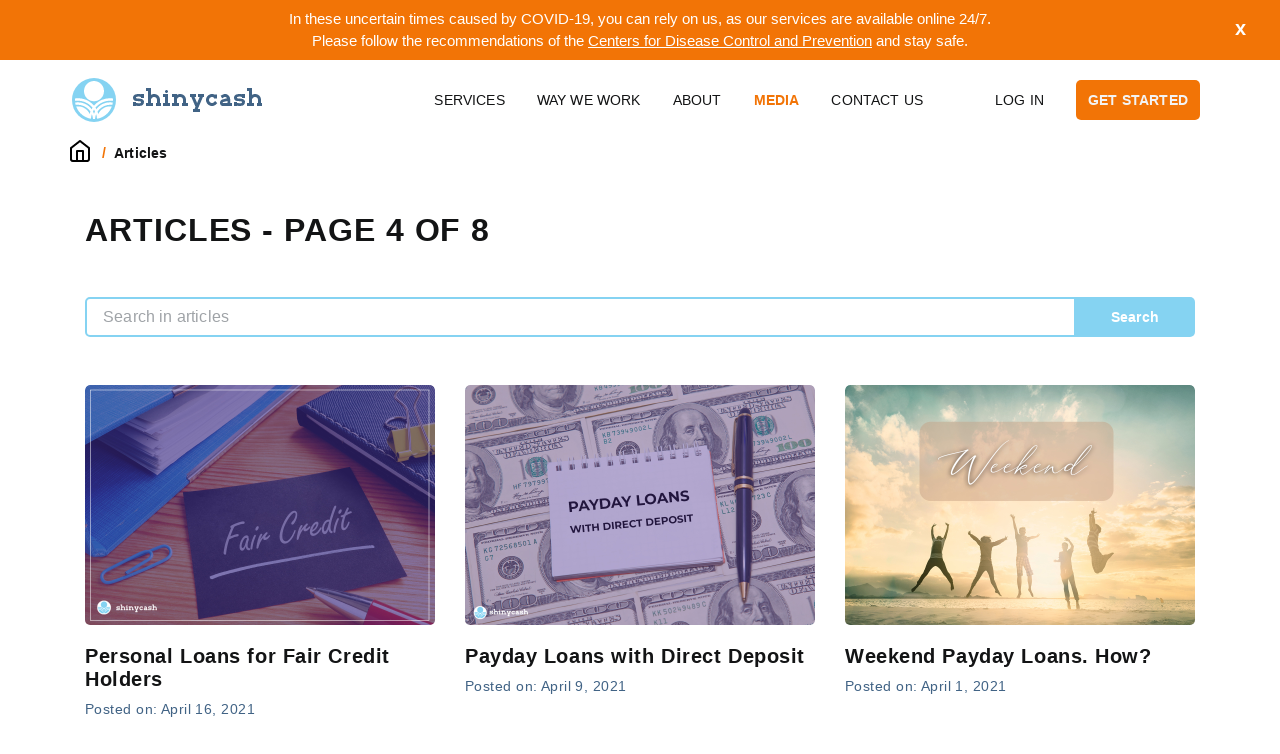

--- FILE ---
content_type: text/html; charset=UTF-8
request_url: https://shinycash.com/articles?page=4
body_size: 4160
content:
<!DOCTYPE html><html
lang="en"><head><meta
charset="UTF-8"><meta
name="viewport" content="width=device-width, initial-scale=1.0"><title>Quick Fast Cash Loan ★ Articles - Page 4 of 8 ★ Shinycash</title><meta
name="description" content="Personal loans are unsecured loans borrowed to meet immediate needs. As these loans are multi-purpose in their nature, they can be used for many purposes..."><meta
property="article:section" content="Products"><meta
name="twitter:card" content="summary"><meta
name="twitter:description" content="Personal loans are unsecured loans borrowed to meet immediate needs. As these loans are multi-purpose in their nature, they can be used for many purposes..."><meta
name="twitter:title" content="Quick Fast Cash Loan ★ Articles - Page 4 of 8 ★ Shinycash"><meta
name="twitter:image" content="https://shinycash.com/images/logo.svg"><meta
property="og:title" content="Quick Fast Cash Loan ★ Articles - Page 4 of 8 ★ Shinycash"><meta
property="og:site_name" content="Shinycash"><meta
property="og:url" content="http://shinycash.com/articles?page=4"><meta
property="og:type" content="article"><meta
property="og:locale" content="en_US"><meta
property="og:description" content="Personal loans are unsecured loans borrowed to meet immediate needs. As these loans are multi-purpose in their nature, they can be used for many purposes..."><meta
property="og:image" content="https://shinycash.com/images/logo.svg"><link href="https://shinycash.com/articles" rel="canonical"><link
href="/minify/aa926909186ecb2b07477a0de6f71a87.css" rel="stylesheet"><link
rel="preconnect" href="https://www.googletagmanager.com" crossorigin><link
rel="preconnect" href="https://fcm.googleapis.com" crossorigin><link rel="preconnect" href="https://s3-us-west-2.amazonaws.com" crossorigin><link
rel="preconnect" href="https://www.gstatic.com" crossorigin><link
rel="preconnect" href="https://ipinfo.io" crossorigin><link
rel="preconnect" href="https://dw4sx0xk0hu8c.cloudfront.net" crossorigin> <script type="application/ld+json">{
        "@context": "https://schema.org",
        "@graph": [
            {
                "@type": "Organization",
                "@id": "https://shinycash.com",
                "name": "Shinycash",
                "url": "https://shinycash.com",
                "sameAs": [],
                "logo": {
                    "@type": "ImageObject",
                    "@id": "https://shinycash.com/#logo",
                    "url": "https://shinycash.com/images/logo-600.jpg",
                    "width": 600,
                    "height": 600,
                    "caption": "Shinycash"
                },
                "image": "https://shinycash.com/images/logo-600.jpg",
                "telephone": "(866) 888-0052",
                "email": "info@shinycash.com"
            },
            {
                "@type": "WebSite",
                "@id": "https://shinycash.com/#website",
                "url": "https://shinycash.com/",
                "name": "Shinycash",
                "publisher": {
                    "@id": "https://shinycash.com/#organization"
                }
            },
            {
                "@type": "WebPage",
                "@id": "#webpage",
                "url": false,
                "inLanguage": "en-US",
                "name": "Quick Fast Cash Loan ★ Articles - Page 4 of 8 ★ Shinycash",
                "isPartOf": {
                    "@id": "https://shinycash.com/#website"
                },
                "description": "Personal loans are unsecured loans borrowed to meet immediate needs. As these loans are multi-purpose in their nature, they can be used for many purposes..."
            }
        ]
    }</script> <link
rel="apple-touch-icon" sizes="180x180" href="/apple-touch-icon.png"><link
rel="icon" type="image/png" sizes="32x32" href="/favicon-32x32.png"><link
rel="icon" type="image/png" sizes="16x16" href="/favicon-16x16.png"><link
rel="manifest" href="/site.webmanifest"><link
rel="mask-icon" href="/safari-pinned-tab.svg" color="#5bbad5"><meta
name="msapplication-TileColor" content="#da532c"><meta
name="theme-color" content="#ffffff"></head><body><header
class="header-section"><nav
class="navbar navbar-expand-lg navbar-light fixed-top flex-column"><div
class="covid d-none"><div
class="container">
In these uncertain times caused by COVID-19, you can rely on us, as our services are available online
24/7. Please
follow the recommendations of the
<a
href="https://www.cdc.gov/coronavirus/2019-nCoV/index.html" rel="nofollow noopener" target="_blank">
Centers for Disease Control and Prevention</a> and stay safe.</div>
<span
id="covid-close">x</span></div><div
class="header-container"><div
class="d-flex align-items-center">
<button
class="navbar-toggler" type="button">
<span></span>
<span></span>
<span></span>
<span></span>
</button>
<a
href="/" class="navbar-brand navbar-brand-sm d-lg-none mr-auto mr-lg-5">
<img
src="/images/logo.svg" alt="Shinycash"/>
</a></div><div
class="collapse navbar-collapse">
<a
href="/" class="navbar-brand d-none d-lg-inline-block">
<img
src="/images/logo.svg" alt="Shinycash"/>
</a><ul
class="navbar-nav ml-auto mr-5"><li
class="nav-item dropdown"><a
href="javascript:;" class="nav-link dropdown-toggle" role="button" data-toggle="dropdown" aria-haspopup="true" aria-expanded="false">Services</a><ul
class='dropdown-menu' role='menu'><li
class="dropdown-item"><a
class="nav-link" href="/payday-loans">Payday Loans</a></li><li
class="dropdown-item"><a
class="nav-link" href="/personal-loans">Personal Loans</a></li><li
class="dropdown-item"><a
class="nav-link" href="/installment-loans">Installment Loans</a></li></ul></li><li
class="nav-item"><a
class="nav-link" href="/the-way-we-work">Way we work</a></li><li
class="nav-item dropdown"><a
href="javascript:;" class="nav-link dropdown-toggle" role="button" data-toggle="dropdown" aria-haspopup="true" aria-expanded="false">About</a><ul
class='dropdown-menu' role='menu'><li
class="dropdown-item"><a
class="nav-link" href="/about-us">About us</a></li><li
class="dropdown-item"><a
class="nav-link" href="/privacy-policy">Privacy Policy</a></li><li
class="dropdown-item"><a
class="nav-link" href="/terms-and-conditions">Terms &amp; Conditions</a></li><li
class="dropdown-item"><a
class="nav-link" href="/econsent">E-Consent</a></li><li
class="dropdown-item"><a
class="nav-link" href="/questions-and-answers">Questions &amp; Answers</a></li><li
class="dropdown-item"><a
class="nav-link" href="/reviews">Reviews</a></li></ul></li><li
class="nav-item dropdown active"><a
href="javascript:;" class="nav-link dropdown-toggle" role="button" data-toggle="dropdown" aria-haspopup="true" aria-expanded="false">Media</a><ul
class='dropdown-menu' role='menu'><li
class="dropdown-item active"><a
class="nav-link" href="/articles">Articles</a></li><li
class="dropdown-item"><a
class="nav-link" href="/blog">Blog</a></li></ul></li><li
class="nav-item"><a
class="nav-link" href="/contact-us">Contact Us</a></li></ul><div
class="nav-item pr-3">
<a
href="/login" class="nav-link" title="Sign In">
Log In
</a></div>
<a
href="/online-payday-loans-request-form" class="btn btn-primary mt-3 mt-lg-0 mb-3 mb-lg-0 ml-2 mr-2">
Get Started
</a></div></div></nav></header><main><div
class="container pl-3 pl-md-0 pr-3 pr-md-0"><ul
class="breadcrumb"><li><a
href="/"><img
src="/images/main/home.svg" alt="Home page" /></a></li><li
class="active">Articles</li></ul></div><div
class="container"><div
class="title mb-5"><h1>
Articles - Page 4 of 8</h1></div><form
action="/articles" method="GET"><div
class="row"><div
class="col-12 form-group mb-5"><div
class="search input-group">
<input
class="form-control" autofocus placeholder="Search in articles" name="q"
value=""/><div
class="input-group-append">
<button
class="btn btn-secondary" type="submit">Search</button></div></div></div><div
class="col-lg-4 col-md-6 col-12"><div
class="article">
<a
href="/articles/personal-loans-for-fair-credit-holders"><div
class="article-img">
<img
src="/uploads/articles/images/Skype_Picture_2021_04_16T12_45_15_364Z.jpeg"
alt="Personal Loans for Fair Credit Holders"/></div><div
class="article-title">
Personal Loans for Fair Credit Holders</div><div
class="article-created">
Posted on: April 16, 2021</div>
</a></div></div><div
class="col-lg-4 col-md-6 col-12"><div
class="article">
<a
href="/articles/payday-loans-with-direct-deposit%C2%A0+%C2%A0%C2%A0"><div
class="article-img">
<img
src="/uploads/articles/images/8%20(4).jpg"
alt="Payday Loans with Direct Deposit    "/></div><div
class="article-title">
Payday Loans with Direct Deposit</div><div
class="article-created">
Posted on: April 9, 2021</div>
</a></div></div><div
class="col-lg-4 col-md-6 col-12"><div
class="article">
<a
href="/articles/weekend-payday-loans-how"><div
class="article-img">
<img
src="/uploads/articles/images/1%20(4).jpg"
alt="Weekend Payday Loans. How? "/></div><div
class="article-title">
Weekend Payday Loans. How?</div><div
class="article-created">
Posted on: April 1, 2021</div>
</a></div></div><div
class="col-lg-4 col-md-6 col-12"><div
class="article">
<a
href="/articles/express-payday-loans"><div
class="article-img">
<img
src="/uploads/articles/images/2%20(3).jpg"
alt="Express Payday Loans"/></div><div
class="article-title">
Express Payday Loans</div><div
class="article-created">
Posted on: March 31, 2021</div>
</a></div></div><div
class="col-lg-4 col-md-6 col-12"><div
class="article">
<a
href="/articles/payday-loans-or-installment-loans"><div
class="article-img">
<img
src="/uploads/articles/images/998277hhh2h6.jpg"
alt="Payday Loans or Installment Loans"/></div><div
class="article-title">
Payday Loans or Installment Loans</div><div
class="article-created">
Posted on: March 18, 2021</div>
</a></div></div><div
class="col-lg-4 col-md-6 col-12"><div
class="article">
<a
href="/articles/debt-consolidation-loans"><div
class="article-img">
<img
src="/uploads/articles/images/1%20(3).jpg"
alt="Debt Consolidation Loans"/></div><div
class="article-title">
Debt Consolidation Loans</div><div
class="article-created">
Posted on: March 18, 2021</div>
</a></div></div><div
class="col-lg-4 col-md-6 col-12"><div
class="article">
<a
href="/articles/personal-loans-with-quick-approvals"><div
class="article-img">
<img
src="/uploads/articles/images/3512345678.jpg"
alt="Personal Loans with Quick Approvals "/></div><div
class="article-title">
Personal Loans with Quick Approvals</div><div
class="article-created">
Posted on: March 12, 2021</div>
</a></div></div><div
class="col-lg-4 col-md-6 col-12"><div
class="article">
<a
href="/articles/loan-services-that-actually-help"><div
class="article-img">
<img
src="/uploads/articles/images/0222.jpg"
alt="Loan Services that Actually Help"/></div><div
class="article-title">
Loan Services that Actually Help</div><div
class="article-created">
Posted on: May 21, 2020</div>
</a></div></div><div
class="col-lg-4 col-md-6 col-12"><div
class="article">
<a
href="/articles/personal-loan-interest-rate-trends-2021"><div
class="article-img">
<img
src="/uploads/articles/images/32%20(2).jpg"
alt="Personal Loan Interest Rate Trends 2021"/></div><div
class="article-title">
Personal Loan Interest Rate Trends 2021</div><div
class="article-created">
Posted on: May 21, 2020</div>
</a></div></div></div><div
class="text-center"><ul
class="pagination" linkOptions='{"class":"page-link"}'><li
class="first"><a
href="/articles?page=1" data-page="0">««</a></li><li
class="prev"><a
href="/articles?page=3" data-page="2">«</a></li><li><a
href="/articles?page=1" data-page="0">1</a></li><li><a
href="/articles?page=2" data-page="1">2</a></li><li><a
href="/articles?page=3" data-page="2">3</a></li><li
class="active"><a
href="/articles?page=4" data-page="3">4</a></li><li><a
href="/articles?page=5" data-page="4">5</a></li><li><a
href="/articles?page=6" data-page="5">6</a></li><li><a
href="/articles?page=7" data-page="6">7</a></li><li><a
href="/articles?page=8" data-page="7">8</a></li><li
class="next"><a
href="/articles?page=5" data-page="4">»</a></li><li
class="last"><a
href="/articles?page=8" data-page="7">»»</a></li></ul></div></form></div></main><footer><div
class="container-fluid"><div
class="container"><div
class="row row-links"><div
class="col-12 col-lg-3"><div
class="logo justify-content-center justify-content-lg-start">
<a
href="/">
<img
src="/images/logo.svg" alt="Shinycash"/>
</a></div></div><div
class="col-12 col-lg-5"><div
class="rating-wrapper" itemscope="" itemtype="http://schema.org/Product">
<strong
itemprop="name">Average rating: </strong><br/><div
itemprop="aggregateRating" itemscope=""
itemtype="http://schema.org/AggregateRating">
<a
href="/reviews">
<strong>
<span
itemprop="ratingValue">4.8</span>/5 of <span
itemprop="reviewCount">30</span> reviews
</strong>
</a></div></div></div><div
class="col-12 col-lg-4"><div
class="third-party justify-content-center justify-content-lg-end">
<span
id="siteseal"> <script async
                                    src="https://seal.godaddy.com/getSeal?sealID=GrNx9lafaLhnqF750NbkmBxWIMGJRQ711tflMmFijZ4dZbR6HW12ysNSbeTF"></script> </span></div></div></div><div
class="row"><div
class="col-12"><div
class="subscribe"><p
class="mb-2"><strong>Subscribe to our weekly newsletter</strong></p><div
class="input-group">
<input
class="form-control" placeholder="Email" id="email-subscribe"
type="email"><div
class="input-group-append">
<button
class="btn btn-secondary" type="button">Subscribe</button></div></div></div></div></div><div
class="row"><div
class="col-12">
<iframe
title="footer" class="iframe-noindex iframe-footer pl-0 pl-lg-5 pr-0 pr-lg-5"
src="/iframe/footer"></iframe></div></div></div></div><div
class="container"><div
class="row row-contacts"><div
class="col-xl-10 col-12"><div
class="contacts pt-3 pt-xl-0 flex-column flex-xl-row justify-content-center justify-content-xl-start">
<a href="/cdn-cgi/l/email-protection#9ef7f0f8f1deedf6f7f0e7fdffedf6b0fdf1f3" rel="nofollow noopener" aria-label="info@shinycash.com">
<span class="__cf_email__" data-cfemail="2d44434b426d5e454443544e4c5e45034e4240">[email&#160;protected]</span>                    </a>
<a
href="tel:+18668880052" rel="nofollow noopener"
aria-label="+18668880052">
(866) 888-0052                    </a><div>
1183 University Dr Suite 105 PMB 1025 Burlington, NC 27215</div>
<a
href="https://shinycash.com/customer/unsubscribe" class="ml-0 ml-xl-5">
Unsubscribe
</a></div></div><div
class="col-xl-2 col-12"><div
class="social-links justify-content-center justify-content-xl-end">
<a
href="https://www.facebook.com/ShinyCash-113412664446923" target="_blank" rel="nofollow noopener"
aria-label="Facebook" class="icon-fb">
</a>
<a
href="https://twitter.com/shinycash1" target="_blank" rel="nofollow noopener"
aria-label="Twitter" class="icon-twitter">
</a>
<a
href="https://www.instagram.com/shinycash" target="_blank" rel="nofollow noopener"
aria-label="Instagram" class="icon-instagram">
</a></div></div></div><div
class="row"><div
class="col-12"><div
class="copyright text-center text-xl-left">
copyright © 2026 shinycash.com | all rights reserved</div></div></div></div></footer><span
id="top"></span><div
class="toast-wrapper"></div> <script data-cfasync="false" src="/cdn-cgi/scripts/5c5dd728/cloudflare-static/email-decode.min.js"></script><script src="https://ajax.googleapis.com/ajax/libs/jquery/3.4.1/jquery.min.js"></script> <script src="//www.gstatic.com/firebasejs/6.1.0/firebase-app.js"></script> <script src="//www.gstatic.com/firebasejs/6.1.0/firebase-messaging.js"></script> <script src="/js/vendor/firebase.min.js"></script> <script src="/upup.min.js"></script> <script>UpUp.start({
            'content-url': '/offline.html',
            'service-worker-url': '/upup.sw.min.js'
        });</script> <script type="text/javascript" src="https://cdn.ywxi.net/js/1.js" async></script> <script src="/minify/52c2998a4d76088fd33ef9c9201904f1.js"></script> <script defer src="https://static.cloudflareinsights.com/beacon.min.js/vcd15cbe7772f49c399c6a5babf22c1241717689176015" integrity="sha512-ZpsOmlRQV6y907TI0dKBHq9Md29nnaEIPlkf84rnaERnq6zvWvPUqr2ft8M1aS28oN72PdrCzSjY4U6VaAw1EQ==" data-cf-beacon='{"version":"2024.11.0","token":"9bbe86c999dc4d0bb8720d37ab1dd8b8","r":1,"server_timing":{"name":{"cfCacheStatus":true,"cfEdge":true,"cfExtPri":true,"cfL4":true,"cfOrigin":true,"cfSpeedBrain":true},"location_startswith":null}}' crossorigin="anonymous"></script>
</html>

--- FILE ---
content_type: image/svg+xml
request_url: https://shinycash.com/images/logo.svg
body_size: 3727
content:
<?xml version="1.0" encoding="UTF-8"?>
<svg width="190px" height="44px" viewBox="0 0 190 44" version="1.1" xmlns="http://www.w3.org/2000/svg" xmlns:xlink="http://www.w3.org/1999/xlink">
    <!-- Generator: Sketch 59 (86127) - https://sketch.com -->
    <title>Group 9</title>
    <desc>Created with Sketch.</desc>
    <g id="Page-1" stroke="none" stroke-width="1" fill="none" fill-rule="evenodd">
        <g id="CONTACT-US_2" transform="translate(-60.000000, -26.000000)">
            <g id="Group-9" transform="translate(60.000000, 26.000000)">
                <circle id="Oval" fill="#85D3F2" cx="22" cy="22" r="22"></circle>
                <path d="M124,16 L124,19 L122.56,19 L125.107,24.942 L127.653,19 L126,19 L126,16 L132,16 L132,19 L130.912,19 L130.878718,19.0908789 L125.774,31 L128,31 L128,34 L121,34 L121,31 L122.51,31 L123.475,28.749 L119.297,19 L118,19 L118,16 L124,16 Z M180,10 L180.000414,16.851515 C180.886371,16.3060966 181.909875,16 183.021302,16 C186.41427,16 188.885555,18.4027025 188.996134,21.7639568 L189,22 L189,25 L190,25 L190,28 L185,28 L185,25 L186.01,25 L186.010651,22 C186.010651,20.2378737 184.924174,19.084593 183.213878,19.0044634 L183.021302,19 C181.900237,19 181.029991,19.6143401 180.444632,20.5552204 L180.338225,20.7353919 L180,21.338 L180,25 L182,25 L182,28 L175,28 L175,25 L177,25 L177,13 L175,13 L175,10 L180,10 Z M96,16 L96,25 L98,25 L98,28 L91,28 L91,25 L93,25 L93,19 L91,19 L91,16 L96,16 Z M79,10 L79.0004137,16.851515 C79.8863706,16.3060966 80.9098754,16 82.0213017,16 C85.4142699,16 87.885555,18.4027025 87.9961336,21.7639568 L88,22 L88,25 L89,25 L89,28 L84,28 L84,25 L85.01,25 L85.0106508,22 C85.0106508,20.2378737 83.9241743,19.084593 82.2138782,19.0044634 L82.0213017,19 C80.9002373,19 80.029991,19.6143401 79.4446325,20.5552204 L79.3382246,20.7353919 L79,21.338 L79,25 L81,25 L81,28 L74,28 L74,25 L76,25 L76,13 L74,13 L74,10 L79,10 Z M153.076923,16 C155.810733,16 158.039864,18.3354283 158.149611,21.2610742 L158.153846,21.4872586 L158.153,25.006 L160,25.0069499 L160,28 L158.153,27.999 L158.153846,28 L155.384615,28 L155.384,27.999 L154.923077,28 L154.923,27.993 L151.08023,27.9767284 C149.578473,28.1803922 148.208881,27.0246774 148.021161,25.395367 C148.007067,25.2730399 148,25.1498802 148,25.0266011 L148,24.6274232 C148,23.1652303 148.917237,21.8906744 150.224721,21.5360405 L155.066227,20.2222761 C154.664915,19.4866259 153.924249,18.9930501 153.076923,18.9930501 C152.778375,18.9930501 152.483243,19.0556566 152.207722,19.176738 L152.044892,19.2563707 L150.003834,20.3593823 L148.765397,17.6823169 L150.806454,16.5793053 C151.511412,16.1983375 152.288756,16 153.076923,16 Z M173,16 L173,20 L170,20 L170.00027,19.0277075 C167.914911,18.0964705 165.068846,18.707686 164.948329,19.5269151 C164.948329,20.0757368 165.25727,20.385531 165.875154,20.4562975 L166.023226,20.4683851 L167.873326,20.5748292 C169.198607,20.6561981 170.037174,20.7813331 170.837349,21.0824666 C172.19344,21.5928102 173,22.5653647 173,23.909016 C173,27.2195361 170.458072,28.6631451 165.001389,27.7127768 L165,28 L162,28 L162,24 L165,24 L165.001108,24.8575729 C169.499776,25.8178998 169.980623,25.0042409 169.980623,23.909016 C169.980623,23.4532602 169.472312,23.2619651 167.370304,23.1489569 C165.582398,23.026073 164.479122,22.9056124 164.060476,22.7875749 C162.142104,22.2466882 162.008524,20.2986826 162.000475,19.7255176 L162.000166,19.5891988 C161.992226,16.6849757 164.65903,15.5432306 170.000576,16.1639634 L170,16 L173,16 Z M72,16 L72,20 L69,20 L69.0002705,19.0277075 C66.9149108,18.0964705 64.0688457,18.707686 63.9483285,19.5269151 C63.9483285,20.0757368 64.2572702,20.385531 64.8751536,20.4562975 L65.0232262,20.4683851 L66.8733256,20.5748292 C68.1986065,20.6561981 69.037174,20.7813331 69.8373495,21.0824666 C71.1934403,21.5928102 72,22.5653647 72,23.909016 C72,27.2195361 69.4580721,28.6631451 64.0013889,27.7127768 L64,28 L61,28 L61,24 L64,24 L64.0011081,24.8575729 C68.4997762,25.8178998 68.9806232,25.0042409 68.9806232,23.909016 C68.9806232,23.4532602 68.4723117,23.2619651 66.3703041,23.1489569 C64.5823977,23.026073 63.4791218,22.9056124 63.0604764,22.7875749 C61.1421042,22.2466882 61.0085242,20.2986826 61.0004754,19.7255176 L61.0001656,19.5891988 C60.9922263,16.6849757 63.6590296,15.5432306 69.0005756,16.1639634 L69,16 L72,16 Z M105,16 L105.000414,16.851515 C105.886371,16.3060966 106.909875,16 108.021302,16 C111.41427,16 113.885555,18.4027025 113.996134,21.7639568 L114,22 L113.999,25 L116,25 L116,28 L110,28 L110,25 L111.01,25 L111.010651,22 C111.010651,20.2378737 109.924174,19.084593 108.213878,19.0044634 L108.021302,19 C106.74863,19 105.779617,19.5946502 105.114263,20.7839506 L105,20.998 L105,25 L107,25 L107,28 L100,28 L100,25 L102,25 L102,19 L100,19 L100,16 L105,16 Z M142.40174,16.4999146 L145,16.5 L145,20.5 L142,20.5 L142.000775,19.7645167 C140.822882,18.7084303 139.010875,18.7464846 137.87868,19.8786797 C136.707107,21.0502525 136.707107,22.9497475 137.87868,24.1213203 C139.00339,25.2460303 140.798953,25.2910187 141.977331,24.2562855 L142.12132,24.1213203 L143.181981,23.0606602 L145.303301,25.1819805 L144.242641,26.2426407 C141.899495,28.5857864 138.100505,28.5857864 135.757359,26.2426407 C133.414214,23.8994949 133.414214,20.1005051 135.757359,17.7573593 C137.553798,15.9609204 140.205976,15.5417721 142.40174,16.4999146 Z M155.384615,23.0115831 L151.11883,23.9948853 C150.913368,24.0422461 150.769231,24.212461 150.769231,24.4077345 L150.769704,24.794946 L150.78452,24.8596211 C150.823162,24.9557966 150.929624,25.018452 151.044773,25.0051807 L155.384615,25.0069499 L155.384615,23.0115831 Z M94.5,12 C95.3284271,12 96,12.6715729 96,13.5 C96,14.3284271 95.3284271,15 94.5,15 C93.6715729,15 93,14.3284271 93,13.5 C93,12.6715729 93.6715729,12 94.5,12 Z" id="Combined-Shape" fill="#416385" fill-rule="nonzero"></path>
                <path d="M5.82948772,20.2239108 L5.91596105,20.2239108 C8.68914056,20.2239108 11.4703641,20.7639311 14.0464649,21.8247214 C16.6446867,22.9138804 19.0035986,24.5481256 20.9713696,26.5572442 C21.3303345,26.9260385 21.6701948,27.3120567 22,27.7061803 C22.3298052,27.3120567 22.6696655,26.9260385 23.0286304,26.5572442 C24.9964014,24.5481256 27.3553133,22.9138804 29.9535351,21.8247214 C32.3578959,20.8346505 34.9400654,20.2982281 37.5291838,20.2311054 L38.084039,20.2239108 L38.1705123,20.2239108 C39.1006033,20.2411348 40.0276778,20.3272543 40.9457028,20.4670719 C40.9788844,20.9260385 41,21.3870314 41,21.8541033 C41,22.1864235 40.9929615,22.5167173 40.9748624,22.845998 C40.2887066,22.7592705 39.5999767,22.696535 38.9112468,22.6749098 L38.3947396,22.6666667 L38.1705123,22.668693 C35.6798793,22.6889564 33.2033235,23.1975684 30.9178133,24.1702128 C28.6262701,25.1205674 26.5036516,26.5065856 24.7269263,28.2674772 C24.2764606,28.7051672 23.848116,29.1661601 23.444909,29.6474164 C23.7857748,30.1661601 24.103514,30.7021277 24.3991321,31.248227 C24.8576418,30.6160081 25.3443057,30.0020263 25.8872777,29.43769 C27.4799958,27.804458 29.392464,26.4761905 31.4989945,25.5866261 C33.5472058,24.7254306 35.7673582,24.2968592 37.9774555,24.2968592 C38.0408023,24.2968592 38.10616,24.2968592 38.1705123,24.2978723 C39.0563611,24.3181358 39.9351715,24.4285714 40.8039268,24.5866261 C40.6933213,25.3627153 40.5364627,26.1225937 40.335362,26.8642351 C39.8497036,26.8080041 39.3617829,26.7660208 38.8749934,26.7485436 L38.3887066,26.739615 L38.1705123,26.7416413 C34.2540749,26.8176292 30.3999788,28.3799392 27.5855737,31.147923 C26.8032917,31.8946302 26.1165326,32.7386018 25.5172523,33.6433637 C25.8209145,34.4164134 26.0753069,35.2077001 26.2894793,36.0091185 C26.8998201,34.6595745 27.7183002,33.3991895 28.7459251,32.3171226 C29.9645957,31.0618034 31.4286092,30.0344478 33.0464649,29.3495441 C34.6039903,28.6940223 36.2932367,28.3698075 37.9714225,28.3698075 C38.0367803,28.3698075 38.104149,28.3708207 38.1705123,28.3718338 C38.7185119,28.3870314 39.2634949,28.4508612 39.804456,28.5369807 C37.447555,34.8905775 31.8328218,39.6534954 25.0185224,40.7548126 C24.911939,39.2026342 24.6233594,37.6697062 24.1527837,36.195542 C23.5233383,37.7071935 23.1432578,39.3232016 23.0236029,40.970618 C22.6847481,40.9898683 22.3438823,41 22,41 C21.6561177,41 21.3142464,40.9898683 20.9753916,40.970618 C20.8567422,39.3232016 20.4766617,37.7071935 19.8462108,36.195542 C19.3756351,37.6697062 19.088061,39.2026342 18.9804721,40.7548126 C12.1671782,39.6534954 6.55244496,34.8905775 4.19554403,28.5369807 C4.73650508,28.4508612 5.28048264,28.3870314 5.82948772,28.3718338 C5.89585097,28.3708207 5.96221423,28.3698075 6.02857748,28.3698075 C7.70676334,28.3698075 9.39600974,28.6940223 10.9535351,29.3495441 C12.5713908,30.0344478 14.0343988,31.0618034 15.2540749,32.3171226 C16.2816998,33.3991895 17.0991744,34.6595745 17.7105207,36.0091185 C17.9246931,35.2077001 18.17808,34.4164134 18.4827477,33.6433637 C17.8824619,32.7386018 17.1967083,31.8946302 16.4144263,31.147923 C13.6970696,28.4753869 10.0095512,26.9268083 6.23427699,26.7547926 L5.82948772,26.7416413 L5.6112934,26.739615 C4.96274344,26.739615 4.31218247,26.7892604 3.66363251,26.8642351 C3.46253175,26.1225937 3.30567316,25.3627153 3.19607324,24.5866261 C4.06482854,24.4285714 4.94363887,24.3181358 5.82948772,24.2978723 C5.89383997,24.2968592 5.95819221,24.2968592 6.02254445,24.2968592 C8.23163633,24.2968592 10.4527942,24.7254306 12.5010055,25.5866261 C14.6065305,26.4761905 16.5189987,27.804458 18.1127223,29.43769 C18.6556943,30.0020263 19.1413527,30.6160081 19.5998624,31.248227 C19.896486,30.7021277 20.2142252,30.1661601 20.555091,29.6474164 C20.151884,29.1661601 19.7235394,28.7051672 19.2730737,28.2674772 C17.4963484,26.5065856 15.3737299,25.1205674 13.0811812,24.1702128 C10.9480384,23.2624113 8.64934942,22.7588337 6.32736137,22.6792498 L5.82948772,22.668693 L5.60526037,22.6666667 C4.74454911,22.6666667 3.88283235,22.7375887 3.02413209,22.845998 C3.00703853,22.5167173 3,22.1864235 3,21.8541033 C3,21.3870314 3.02111558,20.9260385 3.05429721,20.4670719 C3.78791279,20.3552178 4.52860711,20.2777305 5.27174682,20.2423911 L5.82948772,20.2239108 L5.91596105,20.2239108 Z M22,31.6231003 C21.6249471,32.2097264 21.2790538,32.8156028 20.9683531,33.4417427 C21.3755821,34.224924 21.7134314,35.04154 22,35.8753799 C22.2865686,35.04154 22.6234124,34.224924 23.0306414,33.4417427 C22.7209462,32.8156028 22.3750529,32.2097264 22,31.6231003 Z M22.0004974,3 C27.5230563,3 32,7.53591058 32,13.1322162 C32,18.7275139 27.5230563,23.2634245 22.0004974,23.2634245 C16.4769437,23.2634245 12,18.7275139 12,13.1322162 C12,7.53591058 16.4769437,3 22.0004974,3 Z" id="sc_logo" fill="#FFFFFF"></path>
            </g>
        </g>
    </g>
</svg>

--- FILE ---
content_type: application/javascript
request_url: https://shinycash.com/js/vendor/firebase.min.js
body_size: 27
content:
if(firebase.initializeApp({messagingSenderId:"228363882696"}),"Notification"in window){var messaging=firebase.messaging();"denied"===Notification.permission?unsubscribe():subscribe(),messaging.onMessage(function(n){navigator.serviceWorker.register("firebase-messaging-sw.js"),Notification.requestPermission(function(e){"granted"===e?navigator.serviceWorker.ready.then(function(e){n&&n.notification&&(n.notification.data=n.notification,e.showNotification(n.notification.title,n.notification))}).catch(function(e){}):"denied"===e&&unsubscribe()})})}function subscribe(){messaging.requestPermission().then(function(){messaging.getToken().then(function(e){e?sendTokenToServer(e):(console.warn("Could not retrieve token"),setTokenSentToServer(!1))}).catch(function(e){console.warn("Error while retrieving firebase token",e),setTokenSentToServer(!1)})}).catch(function(e){console.warn("Notifications are not allowed",e)})}function unsubscribe(){window.localStorage.getItem("firebaseToken")&&$.ajax({type:"POST",url:"/notifications/unsubscribe",data:JSON.stringify({"firebase-token":window.localStorage.getItem("firebaseToken")}),contentType:"application/json; charset=utf-8",dataType:"json",success:function(e){e.success&&window.localStorage.removeItem("firebaseToken")},error:function(e){console.error(e)}})}function sendTokenToServer(n){isTokenSentToServer(n)||$.ajax({type:"POST",url:"/notifications/subscribe",data:JSON.stringify({"firebase-token":n}),contentType:"application/json; charset=utf-8",dataType:"json",success:function(e){e.success&&setTokenSentToServer(n)},error:function(e){console.error(e)}})}function isTokenSentToServer(e){return window.localStorage.getItem("firebaseToken")===e}function setTokenSentToServer(e){localStorage.setItem("firebaseToken",e)}

--- FILE ---
content_type: image/svg+xml
request_url: https://shinycash.com/images/main/home.svg
body_size: 52
content:
<?xml version="1.0" encoding="UTF-8"?>
<svg width="20px" height="22px" viewBox="0 0 20 22" version="1.1" xmlns="http://www.w3.org/2000/svg" xmlns:xlink="http://www.w3.org/1999/xlink">
    <!-- Generator: Sketch 55.2 (78181) - https://sketchapp.com -->
    <title>home</title>
    <desc>Created with Sketch.</desc>
    <g id="Page-1" stroke="none" stroke-width="1" fill="none" fill-rule="evenodd" stroke-linecap="round" stroke-linejoin="round">
        <g id="How-it-works" transform="translate(-59.000000, -119.000000)" stroke="#000000" stroke-width="2">
            <g id="home" transform="translate(60.000000, 120.000000)">
                <path d="M0,7 L9,0 L18,7 L18,18 C18,19.1045695 17.1045695,20 16,20 L2,20 C0.8954305,20 0,19.1045695 0,18 L0,7 Z" id="Shape"></path>
                <polyline id="Shape" points="6 20 6 10 12 10 12 20"></polyline>
            </g>
        </g>
    </g>
</svg>

--- FILE ---
content_type: text/javascript; charset=UTF-8
request_url: https://www.gstatic.com/firebasejs/6.1.0/firebase-app.js
body_size: 3099
content:
!function(e,t){"object"==typeof exports&&"undefined"!=typeof module?module.exports=t():"function"==typeof define&&define.amd?define(t):(e=e||self).firebase=t()}(this,function(){"use strict";var i=function(e,t){return(i=Object.setPrototypeOf||{__proto__:[]}instanceof Array&&function(e,t){e.__proto__=t}||function(e,t){for(var r in t)t.hasOwnProperty(r)&&(e[r]=t[r])})(e,t)};var r=function(){return(r=Object.assign||function(e){for(var t,r=1,n=arguments.length;r<n;r++)for(var o in t=arguments[r])Object.prototype.hasOwnProperty.call(t,o)&&(e[o]=t[o]);return e}).apply(this,arguments)};function d(e,t){if(!(t instanceof Object))return t;switch(t.constructor){case Date:return new Date(t.getTime());case Object:void 0===e&&(e={});break;case Array:e=[];break;default:return t}for(var r in t)t.hasOwnProperty(r)&&(e[r]=d(e[r],t[r]));return e}function n(e,t,r){e[t]=r}var h=function(n){function o(e,t){var r=n.call(this,t)||this;return r.code=e,r.name="FirebaseError",Object.setPrototypeOf(r,o.prototype),Error.captureStackTrace&&Error.captureStackTrace(r,a.prototype.create),r}return function(e,t){function r(){this.constructor=e}i(e,t),e.prototype=null===t?Object.create(t):(r.prototype=t.prototype,new r)}(o,n),o}(Error),a=function(){function e(e,t,r){this.service=e,this.serviceName=t,this.errors=r}return e.prototype.create=function(e){for(var t=[],r=1;r<arguments.length;r++)t[r-1]=arguments[r];for(var n,o=t[0]||{},i=this.service+"/"+e,a=this.errors[e],s=a?(n=o,a.replace(v,function(e,t){var r=n[t];return null!=r?r.toString():"<"+t+"?>"})):"Error",c=this.serviceName+": "+s+" ("+i+").",u=new h(i,c),l=0,p=Object.keys(o);l<p.length;l++){var f=p[l];"_"!==f.slice(-1)&&(f in u&&console.warn('Overwriting FirebaseError base field "'+f+'" can cause unexpected behavior.'),u[f]=o[f])}return u},e}();var v=/\{\$([^}]+)}/g;function o(e,t){var r=new c(e,t);return r.subscribe.bind(r)}var s,e,c=function(){function e(e,t){var r=this;this.observers=[],this.unsubscribes=[],this.observerCount=0,this.task=Promise.resolve(),this.finalized=!1,this.onNoObservers=t,this.task.then(function(){e(r)}).catch(function(e){r.error(e)})}return e.prototype.next=function(t){this.forEachObserver(function(e){e.next(t)})},e.prototype.error=function(t){this.forEachObserver(function(e){e.error(t)}),this.close(t)},e.prototype.complete=function(){this.forEachObserver(function(e){e.complete()}),this.close()},e.prototype.subscribe=function(e,t,r){var n,o=this;if(void 0===e&&void 0===t&&void 0===r)throw new Error("Missing Observer.");void 0===(n=function(e,t){if("object"!=typeof e||null===e)return!1;for(var r=0,n=t;r<n.length;r++){var o=n[r];if(o in e&&"function"==typeof e[o])return!0}return!1}(e,["next","error","complete"])?e:{next:e,error:t,complete:r}).next&&(n.next=u),void 0===n.error&&(n.error=u),void 0===n.complete&&(n.complete=u);var i=this.unsubscribeOne.bind(this,this.observers.length);return this.finalized&&this.task.then(function(){try{o.finalError?n.error(o.finalError):n.complete()}catch(e){}}),this.observers.push(n),i},e.prototype.unsubscribeOne=function(e){void 0!==this.observers&&void 0!==this.observers[e]&&(delete this.observers[e],this.observerCount-=1,0===this.observerCount&&void 0!==this.onNoObservers&&this.onNoObservers(this))},e.prototype.forEachObserver=function(e){if(!this.finalized)for(var t=0;t<this.observers.length;t++)this.sendOne(t,e)},e.prototype.sendOne=function(e,t){var r=this;this.task.then(function(){if(void 0!==r.observers&&void 0!==r.observers[e])try{t(r.observers[e])}catch(e){"undefined"!=typeof console&&console.error&&console.error(e)}})},e.prototype.close=function(e){var t=this;this.finalized||(this.finalized=!0,void 0!==e&&(this.finalError=e),this.task.then(function(){t.observers=void 0,t.onNoObservers=void 0}))},e}();function u(){}(e=s||(s={}))[e.DEBUG=0]="DEBUG",e[e.VERBOSE=1]="VERBOSE",e[e.INFO=2]="INFO",e[e.WARN=3]="WARN",e[e.ERROR=4]="ERROR",e[e.SILENT=5]="SILENT";var t,l=s.INFO,p=function(e,t){for(var r=[],n=2;n<arguments.length;n++)r[n-2]=arguments[n];if(!(t<e.logLevel)){var o=(new Date).toISOString();switch(t){case s.DEBUG:case s.VERBOSE:console.log.apply(console,["["+o+"]  "+e.name+":"].concat(r));break;case s.INFO:console.info.apply(console,["["+o+"]  "+e.name+":"].concat(r));break;case s.WARN:console.warn.apply(console,["["+o+"]  "+e.name+":"].concat(r));break;case s.ERROR:console.error.apply(console,["["+o+"]  "+e.name+":"].concat(r));break;default:throw new Error("Attempted to log a message with an invalid logType (value: "+t+")")}}},f=function(){function e(e){this.name=e,this._logLevel=l,this._logHandler=p}return Object.defineProperty(e.prototype,"logLevel",{get:function(){return this._logLevel},set:function(e){if(!(e in s))throw new TypeError("Invalid value assigned to `logLevel`");this._logLevel=e},enumerable:!0,configurable:!0}),Object.defineProperty(e.prototype,"logHandler",{get:function(){return this._logHandler},set:function(e){if("function"!=typeof e)throw new TypeError("Value assigned to `logHandler` must be a function");this._logHandler=e},enumerable:!0,configurable:!0}),e.prototype.debug=function(){for(var e=[],t=0;t<arguments.length;t++)e[t]=arguments[t];this._logHandler.apply(this,[this,s.DEBUG].concat(e))},e.prototype.log=function(){for(var e=[],t=0;t<arguments.length;t++)e[t]=arguments[t];this._logHandler.apply(this,[this,s.VERBOSE].concat(e))},e.prototype.info=function(){for(var e=[],t=0;t<arguments.length;t++)e[t]=arguments[t];this._logHandler.apply(this,[this,s.INFO].concat(e))},e.prototype.warn=function(){for(var e=[],t=0;t<arguments.length;t++)e[t]=arguments[t];this._logHandler.apply(this,[this,s.WARN].concat(e))},e.prototype.error=function(){for(var e=[],t=0;t<arguments.length;t++)e[t]=arguments[t];this._logHandler.apply(this,[this,s.ERROR].concat(e))},e}(),b=((t={})["no-app"]="No Firebase App '{$name}' has been created - call Firebase App.initializeApp()",t["bad-app-name"]="Illegal App name: '{$name}",t["duplicate-app"]="Firebase App named '{$name}' already exists",t["app-deleted"]="Firebase App named '{$name}' already deleted",t["duplicate-service"]="Firebase service named '{$name}' already registered",t["invalid-app-argument"]="firebase.{$name}() takes either no argument or a Firebase App instance.",t),y=new a("app","Firebase",b),g="[DEFAULT]",m=[],E=function(){function e(e,t,r){this.firebase_=r,this.isDeleted_=!1,this.services_={},this.name_=t.name,this.automaticDataCollectionEnabled_=t.automaticDataCollectionEnabled||!1,this.options_=d(void 0,e),this.INTERNAL={getUid:function(){return null},getToken:function(){return Promise.resolve(null)},addAuthTokenListener:function(e){m.push(e),setTimeout(function(){return e(null)},0)},removeAuthTokenListener:function(t){m=m.filter(function(e){return e!==t})}}}return Object.defineProperty(e.prototype,"automaticDataCollectionEnabled",{get:function(){return this.checkDestroyed_(),this.automaticDataCollectionEnabled_},set:function(e){this.checkDestroyed_(),this.automaticDataCollectionEnabled_=e},enumerable:!0,configurable:!0}),Object.defineProperty(e.prototype,"name",{get:function(){return this.checkDestroyed_(),this.name_},enumerable:!0,configurable:!0}),Object.defineProperty(e.prototype,"options",{get:function(){return this.checkDestroyed_(),this.options_},enumerable:!0,configurable:!0}),e.prototype.delete=function(){var s=this;return new Promise(function(e){s.checkDestroyed_(),e()}).then(function(){s.firebase_.INTERNAL.removeApp(s.name_);for(var e=[],t=0,r=Object.keys(s.services_);t<r.length;t++)for(var n=r[t],o=0,i=Object.keys(s.services_[n]);o<i.length;o++){var a=i[o];e.push(s.services_[n][a])}return Promise.all(e.map(function(e){return e.INTERNAL.delete()}))}).then(function(){s.isDeleted_=!0,s.services_={}})},e.prototype._getService=function(e,t){if(void 0===t&&(t=g),this.checkDestroyed_(),this.services_[e]||(this.services_[e]={}),!this.services_[e][t]){var r=t!==g?t:void 0,n=this.firebase_.INTERNAL.factories[e](this,this.extendApp.bind(this),r);this.services_[e][t]=n}return this.services_[e][t]},e.prototype.extendApp=function(e){var t=this;d(this,e),e.INTERNAL&&e.INTERNAL.addAuthTokenListener&&(m.forEach(function(e){t.INTERNAL.addAuthTokenListener(e)}),m=[])},e.prototype.checkDestroyed_=function(){if(this.isDeleted_)throw y.create("app-deleted",{name:this.name_})},e}();E.prototype.name&&E.prototype.options||E.prototype.delete||console.log("dc");var _="6.1.0";function O(e,t){return Object.prototype.hasOwnProperty.call(e,t)}var N=new f("@firebase/app");if("object"==typeof self&&self.self===self&&"firebase"in self){N.warn("\n    Warning: Firebase is already defined in the global scope. Please make sure\n    Firebase library is only loaded once.\n  ");var w=self.firebase.SDK_VERSION;w&&0<=w.indexOf("LITE")&&N.warn("\n    Warning: You are trying to load Firebase while using Firebase Performance standalone script.\n    You should load Firebase Performance with this instance of Firebase to avoid loading duplicate code.\n    ")}var A=function e(){var t=function(a){var s={},c={},u={},l={__esModule:!0,initializeApp:function(e,t){if(void 0===t&&(t={}),"object"!=typeof t||null===t){var r=t;t={name:r}}var n=t;void 0===n.name&&(n.name=g);var o=n.name;if("string"!=typeof o||!o)throw y.create("bad-app-name",{name:String(o)});if(O(s,o))throw y.create("duplicate-app",{name:o});var i=new a(e,n,l);return h(s[o]=i,"create"),i},app:p,apps:null,SDK_VERSION:_,INTERNAL:{registerService:function(r,e,t,n,o){if(void 0===o&&(o=!1),c[r])throw y.create("duplicate-service",{name:r});function i(e){if(void 0===e&&(e=p()),"function"!=typeof e[r])throw y.create("invalid-app-argument",{name:r});return e[r]()}return c[r]=e,n&&(u[r]=n,f().forEach(function(e){n("create",e)})),void 0!==t&&d(i,t),l[r]=i,a.prototype[r]=function(){for(var e=[],t=0;t<arguments.length;t++)e[t]=arguments[t];return this._getService.bind(this,r).apply(this,o?e:[])},i},removeApp:function(e){h(s[e],"delete"),delete s[e]},factories:c,useAsService:i}};function p(e){if(!O(s,e=e||g))throw y.create("no-app",{name:e});return s[e]}function f(){return Object.keys(s).map(function(e){return s[e]})}function h(e,t){for(var r=0,n=Object.keys(c);r<n.length;r++){var o=i(0,n[r]);if(null===o)return;u[o]&&u[o](t,e)}}function i(e,t){return"serverAuth"===t?null:t}return n(l,"default",l),Object.defineProperty(l,"apps",{get:f}),n(p,"App",a),l}(E);return t.INTERNAL=r({},t.INTERNAL,{createFirebaseNamespace:e,extendNamespace:function(e){d(t,e)},createSubscribe:o,ErrorFactory:a,deepExtend:d}),t}(),k=A.initializeApp;return A.initializeApp=function(){return function(){try{return"[object process]"===Object.prototype.toString.call(global.process)}catch(e){return!1}}()&&N.warn('\n      Warning: This is a browser-targeted Firebase bundle but it appears it is being\n      run in a Node environment.  If running in a Node environment, make sure you\n      are using the bundle specified by the "main" field in package.json.\n      \n      If you are using Webpack, you can specify "main" as the first item in\n      "resolve.mainFields":\n      https://webpack.js.org/configuration/resolve/#resolvemainfields\n      \n      If using Rollup, use the rollup-plugin-node-resolve plugin and set "module"\n      to false and "main" to true:\n      https://github.com/rollup/rollup-plugin-node-resolve\n      '),k.apply(void 0,arguments)},A});
//# sourceMappingURL=firebase-app.js.map
